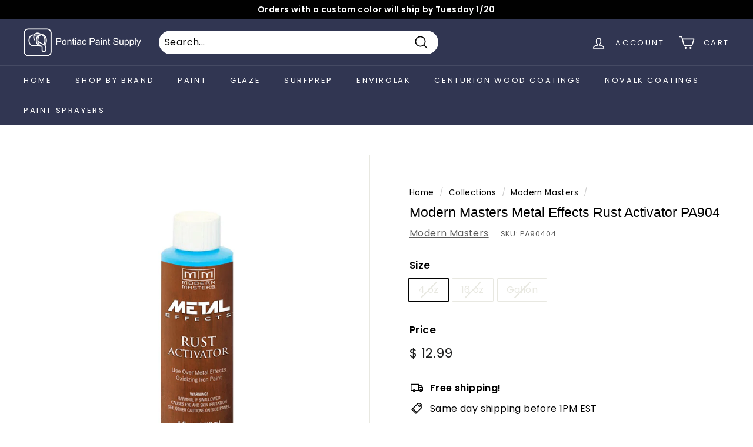

--- FILE ---
content_type: text/javascript
request_url: https://us1-config.doofinder.com/2.x/ed6db55d-18b7-4705-bd67-ddeaef75c042.js
body_size: 750
content:
(function (l, a, y, e, r, s, _) {
  l['DoofinderAppsObject'] = r; l[r] = l[r] || function () { (l[r].q = l[r].q || []).push(arguments) };
  s = a.createElement(y); s.async = 1; s.src = e; _ = a.getElementsByTagName(y)[0]; _.parentNode.insertBefore(s, _)
})(window, document, 'script', 'https://cdn.doofinder.com/apps/loader/2.x/loader.min.js', 'doofinderApp');

doofinderApp("config", "store", "ed6db55d-18b7-4705-bd67-ddeaef75c042")
doofinderApp("config", "zone", "us1")

doofinderApp("config", "settings",
[{"vsn":"1.0","apps":[{"name":"layer","type":"search","options":{"trigger":"input[name='q'], #SearchInput, input[name='search_query'], input[id^='search_query'], header .header__search details summary, header button.site-header__search-toggle","zone":"us1","url_hash":null},"overrides":{"autoload":{"desktop":null,"mobile":null},"layout":"Fullscreen","custom_css":{"desktop":[""],"mobile":[""]},"custom_properties":{"desktop":["--df-accent-primary: #313652;\n--df-accent-primary-hover: #272B42;\n--df-accent-primary-active: #1E2132;\n--df-accent-on-primary: #FFFFFF;\n--df-card-flag-in-stock-color: #313652;"],"mobile":["--df-accent-primary: #313652;\n--df-accent-primary-hover: #272B42;\n--df-accent-primary-active: #1E2132;\n--df-accent-on-primary: #FFFFFF;\n--df-card-flag-in-stock-color: #313652;"]},"search_query_retention":true}}],"settings":{"defaults":{"currency":"CAD","language":"en","hashid":"5ea39e9e28183ada1944a5c1b61d2b7c"},"account_code":"189df37332d846fbfd2275489dc626","search_engines":{"en":{"CAD":"5ea39e9e28183ada1944a5c1b61d2b7c"}},"checkout_css_selector":null,"checkout_summary_urls":[],"checkout_confirmation_urls":[{"value":"/thank_you","match_type":"regex"},{"value":"/thank-you","match_type":"regex"}],"sales_api_integration":null,"require_cookies_consent":false,"page_type_mappings":[{"id":3584,"type":"home","match_conditions":[]},{"id":18165,"type":"product_pages","match_conditions":[]},{"id":32746,"type":"category_pages","match_conditions":[]},{"id":47327,"type":"shopping_cart","match_conditions":[]}],"register_visits":true,"register_checkouts":true,"ga4_integration":false,"integrations_list":[],"platform_integration_type":"shopify"}}])